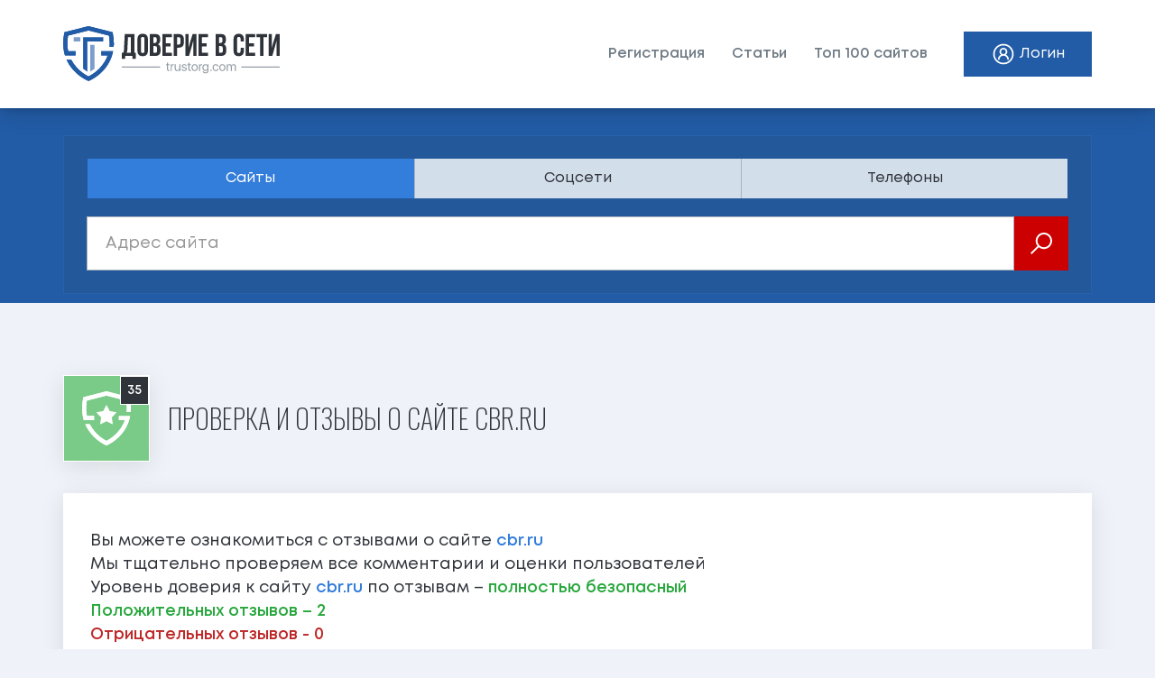

--- FILE ---
content_type: text/html; charset=UTF-8
request_url: https://trustorg.com/site/cbr.ru
body_size: 11253
content:
<!DOCTYPE html>

<html prefix="og: http://ogp.me/ns#" lang="ru" dir="ltr" data-wf-page="60ee870bca5674f9e8fe5198"
	  data-wf-site="60ee870bca56742052fe5197">

<head>
	<meta charset="utf-8">
		<title>Отзывы сайта Cbr.ru | Проверка на мошенничество и безопасность - 2 отзыва</title>
	<meta name="description" content="Страница проверки сайта на мошенничество, вирусы и безопасность cbr.ru от пользователей сети интернет. Что за сайт cbr.ru.  Отзывы и комментарии о cbr.ru"/>
	<meta content="width=device-width, initial-scale=1" name="viewport">
	<meta name="format-detection" content="telephone=no">
	<link href="/css/normalize.css" rel="stylesheet" type="text/css">
	<link href="/css/webflow.css" rel="stylesheet" type="text/css">
	<link href="/css/trustorg.webflow.css" rel="stylesheet" type="text/css">
	<script src="https://ajax.googleapis.com/ajax/libs/jquery/3.6.3/jquery.min.js"></script>
	<script src="https://ajax.googleapis.com/ajax/libs/webfont/1.6.26/webfont.js" type="text/javascript"></script>
	<script src="https://accounts.google.com/gsi/client" async defer></script>
	<script type="text/javascript">
		WebFont.load({
			google: {
				families: ["Oswald:200,300,400,500,600,700"]
			}
		});
	</script>
	<!-- [if lt IE 9]>
	<script src="https://cdnjs.cloudflare.com/ajax/libs/html5shiv/3.7.3/html5shiv.min.js"
			type="text/javascript"></script><![endif] -->
	<script type="text/javascript">
		!function (o, c) {
			var n = c.documentElement,
					t = " w-mod-";
			n.className += t + "js", ("ontouchstart" in o || o.DocumentTouch && c instanceof DocumentTouch)
			&& (n.className += t + "touch")
		}(window, document);
	</script>
	<script type="text/javascript" src="/js/tinymce/tinymce.min.js" referrerpolicy="origin"></script>
	<script src="https://apis.google.com/js/platform.js" async defer></script>
	<meta name="google-signin-client_id" content="1010805082182-pp883vn4f9i5afsig4k8nfc37uvkae2j.apps.googleusercontent.com">
	<link href="/images/favicon.png" rel="shortcut icon" type="image/x-icon">
	<link href="/images/webclip.png" rel="apple-touch-icon">
	<link rel="stylesheet" type="text/css" href="/css/intlTelInput.css">
	<link rel="stylesheet" type="text/css" href="/css/tooltipster.bundle.min.css">

	<link rel="canonical" href="https://trustorg.com/site/cbr.ru" />    <meta name="yandex-verification" content="670290cd1b714a26" />
	<meta name="google-site-verification" content="_5mDi-UrD1fNLf947ZqehbWVbb0MoaO1thmOo12ol_g"/>

	<meta name="robots" content="index,follow"/><script src="https://cdn.adfinity.pro/code/trustorg.com/adfinity.js" async></script>


</head>

<body class="body">
<header class="main_nav">
  <div data-collapse="medium" data-animation="default" data-duration="400" data-easing="ease" data-easing2="ease" role="banner" class="nav03 w-nav">
    <div class="nav03_container">
      <div class="nav03_left">
        <a href="/" aria-current="page" class="nav03_logo w-nav-brand w--current"><img src="/images/logo_main.svg" alt="" class="nav03_logo_image"></a>
      </div>
      <nav role="navigation" class="nav03_links w-nav-menu">
        <a href="/reg" class="nav03_link w-nav-link">Регистрация</a>        <a href="/articles" class="nav03_link w-nav-link">Статьи</a>
        <a href="/top" class="nav03_link w-nav-link">Топ 100 сайтов</a>
      </nav>
      <div class="nav03_right">
                      <a href="/login" class="def_button tpmn w-inline-block">
                        <div class="ic_login w-embed"><svg width="28" height="28" viewbox="0 0 28 28" fill="none" xmlns="http://www.w3.org/2000/svg">
                            <path d="M14 2.625C7.72803 2.625 2.625 7.72803 2.625 14C2.625 20.272 7.72803 25.375 14 25.375C20.272 25.375 25.375 20.272 25.375 14C25.375 7.72803 20.272 2.625 14 2.625ZM14 4.375C19.3252 4.375 23.625 8.67481 23.625 14C23.625 19.3252 19.3252 23.625 14 23.625C8.67481 23.625 4.375 19.3252 4.375 14C4.375 8.67481 8.67481 4.375 14 4.375ZM14 7C11.5938 7 9.625 8.96875 9.625 11.375C9.625 12.7012 10.2437 13.8804 11.1836 14.6836C9.21484 15.7056 7.875 17.7632 7.875 20.125H9.625C9.625 17.6982 11.5732 15.75 14 15.75C16.4268 15.75 18.375 17.6982 18.375 20.125H20.125C20.125 17.7632 18.7852 15.7056 16.8164 14.6836C17.7563 13.8804 18.375 12.7012 18.375 11.375C18.375 8.96875 16.4062 7 14 7ZM14 8.75C15.4595 8.75 16.625 9.91553 16.625 11.375C16.625 12.8345 15.4595 14 14 14C12.5405 14 11.375 12.8345 11.375 11.375C11.375 9.91553 12.5405 8.75 14 8.75Z" fill="currentcolor"></path>
                          </svg></div>
                        <div class="login_txt_mn">Логин</div>
                      </a>
                      <div class="nav03_menu_button w-nav-button">
                        <div class="ic_mb_menu w-embed"><svg width="50" height="50" viewbox="0 0 50 50" fill="none" xmlns="http://www.w3.org/2000/svg">
                            <path d="M17 19H33V21H17V19Z" fill="currentcolor"></path>
                            <path d="M17 24H33V26H17V24Z" fill="currentcolor"></path>
                            <path d="M17 29H33V31H17V29Z" fill="currentcolor"></path>
                          </svg></div>
                      </div>
                    </div>    </div>
  </div>
</header>
<script>
  {
    const nav = document.querySelector(".main_nav");
    let lastScrollY = window.scrollY;

    window.addEventListener("scroll", () => {
      if (lastScrollY < window.scrollY && (window.scrollY - lastScrollY > 100)) {
        nav.classList.add("nav--hidden");
        lastScrollY = window.scrollY;
      } else if (lastScrollY - window.scrollY > 5) {
        nav.classList.remove("nav--hidden");
        lastScrollY = window.scrollY;
      }
    });
  }
</script><div class="h05n"><div class="h05_container">
		<div class="h05_form_base">
		<div data-duration-in="300" data-duration-out="100" class="w-tabs">
			<div class="tabs_menu w-tab-menu">
				<a data-w-tab="Tab 1" class="tab_link frstchl w-inline-block w-tab-link w--current">
					<div class="tabs_txt">Сайты</div>
				</a>
				<a data-w-tab="Tab 2" class="tab_link w-inline-block w-tab-link">
					<div class="tabs_txt">Соцсети</div>
				</a>
				<a data-w-tab="Tab 3" class="tab_link w-inline-block w-tab-link">
					<div class="tabs_txt">Телефоны</div>
				</a>
			</div>
			<div class="w-tab-content">
				<div data-w-tab="Tab 1" class="w-tab-pane w--tab-active">
					<div class="h05_form_block w-form">
						<form id="wf-form-sites" action="/" method="post" name="wf-form-sites" data-name="sites"
							  class="h05_form">
							<input type="text" class="h05_input w-input" maxlength="256" data-name="domen"
								   placeholder="Адрес сайта" id="sites" name="domen" value=""
								   required="">
							<input type="submit" name="go_analis" value="" data-wait="" class="h05_button w-button">
						</form>
					</div>
				</div>
				<div data-w-tab="Tab 2" class="w-tab-pane">
					<div class="h05_form_block w-form">
						<form id="wf-form-snets" action="/social" method="post" name="wf-form-snets" data-name="snets"
							  class="h05_form cnd">
							<select id="snest-sel" name="type" data-name="type" class="h05_select w-select">
								<option value="0" selected="">Telegram</option>
								<option value="1">Instagram</option>
								<option value="2">Facebook</option>
								<option value="3">Вконтакте</option>
								<option value="4">Одноклассники</option>
								<option value="5">Youtube</option>
							</select>
							<div class="h05_form"><input type="text" class="h05_input w-input" maxlength="256"
														 name="social_id" value=""
														 data-name="social_id" placeholder="Название аккаунта"
														 id="snets" required=""><input type="submit" name="go_social"
																					   value="" data-wait=""
																					   class="h05_button w-button">
							</div>
						</form>
					</div>
				</div>
				<div data-w-tab="Tab 3" class="w-tab-pane">
					<div class="h05_form_block w-form">
						<form id="wf-form-phones" action="/phones" name="wf-form-phones" data-name="wf-form-phones"
							  method="post" class="h05_form">
							<input type="text" class="h05_input phpc w-input" maxlength="256" name="phone_id"
								   data-name="phone_id" placeholder="Номер телефона" id="phones" required="">
							<input type="submit" name="go_phones" value="" data-wait="" class="h05_button w-button">
						</form>
					</div>
				</div>

			</div>
		</div>
	</div>
	</div>
</div>
<div class="fe07">
    <div class="fe07_container insd">
        <div class="fe07_title_wrap insd_cmnt">
            <div title="Безопасный! Значительное количество положительных оценок." tooltipster="top" class="ic_site_rate green"><img src="/images/ic_rate.svg" loading="lazy" alt="">            <div class="rate_in_ic">35</div>
        </div>


        <div class="stp_bl">
            <h1 class="fe18_h1_new">Проверка и отзывы о сайте cbr.ru</h1>
        </div>
    </div>

    <div class="fe07_inf pdd">
        <div class="inf_content smbd">

            <div class="flx_vr_lf">
				<span>Вы можете ознакомиться с отзывами о сайте <span
                            class="def_txt_lnk mn">cbr.ru</span>
				</span>
                Мы тщательно проверяем все комментарии и оценки пользователей
                <span>Уровень доверия к сайту <span
                            class="def_txt_lnk mn">cbr.ru</span> по отзывам –  <span class="inf_txt grn">полностью безопасный</span></span>
                <div class="flx_vr_lf_50"><span
                            class="inf_txt grn">Положительных отзывов – 2                </div>
                <div class="flx_vr_lf_50"><span
                            class="inf_txt rdn">Отрицательных отзывов - 0                </div>
                <div class="flx_vr_lf_50"><span
                            class="inf_txt grey">Нейтральных отзывов - 0                </div>
            </div>
        </div>
    </div>

    <div class="fe07_card_wrap">
        <div class="fe07_inf pdd">
            <div class="inf_top">
                <div class="cmnt_top_left_cmn">
                    <div class="uprc">Основные данные:</div>
                    <div class="divider_v"></div>
                </div>
            </div>
            <div class="inf_content smbd">
                <div class="scrn_img">
                    <img src="/img/scrin/c/cbr.ru.jpeg" alt="Скриншот главной страницы сайта cbr.ru"/>                </div>
                <div class="flx_vr_lf">
                    <div class="flx_hz_cnt"><img src="/images/ic_inf_dom.svg" loading="lazy" alt="" class="ic_inf">
                        <div class="inf_txt">Домен:</div>
                        <div class="def_txt_lnk mn">cbr.ru</div>
                    </div>
                                        <div class="flx_hz_cnt"><img src="/images/ic_inf_old.svg" loading="lazy" alt="" class="ic_inf">
                        <div class="inf_txt">Возраст домена:</div>
                        <div class="inf_txt mn">
                            <div id="load_age"><span style="color:#008B00">10667 дней.</span></div>                        </div>
                    </div>
                    <div class="flx_hz_cnt"><img src="/images/ic_inf_ip.svg" loading="lazy" alt="" class="ic_inf">
                        <div class="inf_txt">IP сервера:</div>
                        <div class="inf_txt mn">185.178.208.7</div>
                    </div>
                    <div class="flx_hz_cnt"><img src="/images/ic_inf_place.svg" loading="lazy" alt="" class="ic_inf">
                        <div class="inf_txt">Местоположение IP:</div>
                        <div class="inf_txt mn">
                            <div id="load_country"><img src="/img/ajax.gif" width="14" alt=""/> Европейский союз</div>                        </div>
                    </div>

                    
                </div>
            </div>
        </div>

        <div class="fe07_card_wrap_ads">
            <script>
                var ads_width = $(window).width();
                $(document).ready(function () {
                    $.ajax({
                        url: "/ajax/ads_top",
                        type: "POST",
                        data: {
                            "ads_width": ads_width
                        },
                        cache: false,
                        success: function (response) {
                            $("#ads_block_top").html("");
                            $("#ads_block_top").append(response);
                        }
                    });
                });
            </script>
            <div id="ads_block_top"></div>
        </div>
        <div class="fe07_inf pdd">
            <div class="inf_top">
                <div class="cmnt_top_left_cmn">
                    <div class="uprc">Уровень доверия и оценки людей сайту cbr.ru:</div>
                    <div class="divider_v"></div>
                    <div class="uprc blc">Уровень траста сайта:</div>
                    <div class="uprc rate green">                    35                </div>
                            </div>
        </div>

        <div class="inf_content">
            <div class="flx_hz_fll">
                <div class="flx_vr_lf_50">
                    <div class="flx_hz_cnt pdd_tp"><img src="/images/ic_inf_good.svg" loading="lazy" alt=""
                                                        class="ic_inf">
                        <div class="inf_txt grn">Доверяют сайту: 2 чел.</div>
                    </div>
                    <div class="flx_hz_cnt pdd">
                        <div class="inf_txt mn">Выполняет обязательства:</div>
                        <div class="inf_txt">2 чел.</div>
                    </div>
                    <div class="flx_hz_cnt pdd">
                        <div class="inf_txt mn">Надежный сайт:</div>
                        <div class="inf_txt">2 чел.</div>
                    </div>
                    <div class="flx_hz_cnt pdd">
                        <div class="inf_txt mn">Безопасный сайт:</div>
                        <div class="inf_txt">2 чел.</div>
                    </div>
                    <div class="flx_hz_cnt pdd">
                        <div class="inf_txt mn">Полезный сайт:</div>
                        <div class="inf_txt">2 чел.</div>
                    </div>
                    <div class="flx_hz_cnt pdd">
                        <div class="inf_txt mn">Качественный контент:</div>
                        <div class="inf_txt">2 чел.</div>
                    </div>
                    <div class="flx_hz_cnt pdd">
                        <div class="inf_txt mn">Другое:</div>
                        <div class="inf_txt">1 чел.</div>
                    </div>
                </div>
                <div class="flx_vr_lf_50">
                    <div class="flx_hz_cnt pdd_tp"><img src="/images/ic_inf_bad.svg" loading="lazy" alt=""
                                                        class="ic_inf">
                        <div class="inf_txt rdn">Не доверяют сайту: 0 чел.</div>
                    </div>
                    <div class="flx_hz_cnt pdd">
                        <div class="inf_txt mn">Ненадежный сайт:</div>
                        <div class="inf_txt">0 чел.</div>
                    </div>
                    <div class="flx_hz_cnt pdd">
                        <div class="inf_txt mn">Фишинговый сайт:</div>
                        <div class="inf_txt">0 чел.</div>
                    </div>
                    <div class="flx_hz_cnt pdd">
                        <div class="inf_txt mn">Вирусы на сайте:</div>
                        <div class="inf_txt">0 чел.</div>
                    </div>
                    <div class="flx_hz_cnt pdd">
                        <div class="inf_txt mn">Финансовая пирамида:</div>
                        <div class="inf_txt">0 чел.</div>
                    </div>
                    <div class="flx_hz_cnt pdd">
                        <div class="inf_txt mn">Рассылка спама:</div>
                        <div class="inf_txt">0 чел.</div>
                    </div>
                    <div class="flx_hz_cnt pdd">
                        <div class="inf_txt mn">Другое:</div>
                        <div class="inf_txt">0 чел.</div>
                    </div>
                </div>
            </div>
        </div>
    </div>
</div>

<h2 class="h2sml">График изменения уровня доверия</h2><br /><script src="https://www.gstatic.com/charts/loader.js"></script>             
					<script>
						google.charts.load("current", {"packages":["corechart"]});
						google.charts.setOnLoadCallback(drawChart);
						function drawChart() {
							var data = new google.visualization.DataTable();
							data.addColumn("string", "list");
							data.addColumn("number", "Уровень траста");
							data.addRows(124);
									data.setValue(0, 0, '25.03.2022');
									data.setValue(0, 1, 28);
								
									data.setValue(1, 0, '07.04.2022');
									data.setValue(1, 1, 28);
								
									data.setValue(2, 0, '14.04.2022');
									data.setValue(2, 1, 28);
								
									data.setValue(3, 0, '22.04.2022');
									data.setValue(3, 1, 28);
								
									data.setValue(4, 0, '29.04.2022');
									data.setValue(4, 1, 28);
								
									data.setValue(5, 0, '11.05.2022');
									data.setValue(5, 1, 28);
								
									data.setValue(6, 0, '19.05.2022');
									data.setValue(6, 1, 28);
								
									data.setValue(7, 0, '29.05.2022');
									data.setValue(7, 1, 28);
								
									data.setValue(8, 0, '07.06.2022');
									data.setValue(8, 1, 28);
								
									data.setValue(9, 0, '14.06.2022');
									data.setValue(9, 1, 28);
								
									data.setValue(10, 0, '21.06.2022');
									data.setValue(10, 1, 28);
								
									data.setValue(11, 0, '24.07.2023');
									data.setValue(11, 1, 35);
								
									data.setValue(12, 0, '05.08.2023');
									data.setValue(12, 1, 35);
								
									data.setValue(13, 0, '14.08.2023');
									data.setValue(13, 1, 35);
								
									data.setValue(14, 0, '22.08.2023');
									data.setValue(14, 1, 35);
								
									data.setValue(15, 0, '02.09.2023');
									data.setValue(15, 1, 35);
								
									data.setValue(16, 0, '13.09.2023');
									data.setValue(16, 1, 35);
								
									data.setValue(17, 0, '21.09.2023');
									data.setValue(17, 1, 35);
								
									data.setValue(18, 0, '28.09.2023');
									data.setValue(18, 1, 35);
								
									data.setValue(19, 0, '05.10.2023');
									data.setValue(19, 1, 35);
								
									data.setValue(20, 0, '13.10.2023');
									data.setValue(20, 1, 35);
								
									data.setValue(21, 0, '21.10.2023');
									data.setValue(21, 1, 35);
								
									data.setValue(22, 0, '28.10.2023');
									data.setValue(22, 1, 35);
								
									data.setValue(23, 0, '04.11.2023');
									data.setValue(23, 1, 35);
								
									data.setValue(24, 0, '12.11.2023');
									data.setValue(24, 1, 35);
								
									data.setValue(25, 0, '20.11.2023');
									data.setValue(25, 1, 35);
								
									data.setValue(26, 0, '27.11.2023');
									data.setValue(26, 1, 35);
								
									data.setValue(27, 0, '06.12.2023');
									data.setValue(27, 1, 35);
								
									data.setValue(28, 0, '14.12.2023');
									data.setValue(28, 1, 35);
								
									data.setValue(29, 0, '23.12.2023');
									data.setValue(29, 1, 35);
								
									data.setValue(30, 0, '03.01.2024');
									data.setValue(30, 1, 35);
								
									data.setValue(31, 0, '14.01.2024');
									data.setValue(31, 1, 35);
								
									data.setValue(32, 0, '25.01.2024');
									data.setValue(32, 1, 35);
								
									data.setValue(33, 0, '06.02.2024');
									data.setValue(33, 1, 35);
								
									data.setValue(34, 0, '16.02.2024');
									data.setValue(34, 1, 35);
								
									data.setValue(35, 0, '23.02.2024');
									data.setValue(35, 1, 35);
								
									data.setValue(36, 0, '04.03.2024');
									data.setValue(36, 1, 35);
								
									data.setValue(37, 0, '13.03.2024');
									data.setValue(37, 1, 35);
								
									data.setValue(38, 0, '21.03.2024');
									data.setValue(38, 1, 35);
								
									data.setValue(39, 0, '28.03.2024');
									data.setValue(39, 1, 35);
								
									data.setValue(40, 0, '04.04.2024');
									data.setValue(40, 1, 35);
								
									data.setValue(41, 0, '11.04.2024');
									data.setValue(41, 1, 35);
								
									data.setValue(42, 0, '18.04.2024');
									data.setValue(42, 1, 35);
								
									data.setValue(43, 0, '27.04.2024');
									data.setValue(43, 1, 35);
								
									data.setValue(44, 0, '04.05.2024');
									data.setValue(44, 1, 35);
								
									data.setValue(45, 0, '13.05.2024');
									data.setValue(45, 1, 35);
								
									data.setValue(46, 0, '22.05.2024');
									data.setValue(46, 1, 35);
								
									data.setValue(47, 0, '30.05.2024');
									data.setValue(47, 1, 35);
								
									data.setValue(48, 0, '08.06.2024');
									data.setValue(48, 1, 35);
								
									data.setValue(49, 0, '15.06.2024');
									data.setValue(49, 1, 35);
								
									data.setValue(50, 0, '23.06.2024');
									data.setValue(50, 1, 35);
								
									data.setValue(51, 0, '30.06.2024');
									data.setValue(51, 1, 35);
								
									data.setValue(52, 0, '08.07.2024');
									data.setValue(52, 1, 35);
								
									data.setValue(53, 0, '16.07.2024');
									data.setValue(53, 1, 35);
								
									data.setValue(54, 0, '24.07.2024');
									data.setValue(54, 1, 35);
								
									data.setValue(55, 0, '31.07.2024');
									data.setValue(55, 1, 35);
								
									data.setValue(56, 0, '07.08.2024');
									data.setValue(56, 1, 35);
								
									data.setValue(57, 0, '14.08.2024');
									data.setValue(57, 1, 35);
								
									data.setValue(58, 0, '24.08.2024');
									data.setValue(58, 1, 35);
								
									data.setValue(59, 0, '02.09.2024');
									data.setValue(59, 1, 35);
								
									data.setValue(60, 0, '10.09.2024');
									data.setValue(60, 1, 35);
								
									data.setValue(61, 0, '20.09.2024');
									data.setValue(61, 1, 35);
								
									data.setValue(62, 0, '28.09.2024');
									data.setValue(62, 1, 35);
								
									data.setValue(63, 0, '05.10.2024');
									data.setValue(63, 1, 35);
								
									data.setValue(64, 0, '13.10.2024');
									data.setValue(64, 1, 35);
								
									data.setValue(65, 0, '20.10.2024');
									data.setValue(65, 1, 35);
								
									data.setValue(66, 0, '27.10.2024');
									data.setValue(66, 1, 35);
								
									data.setValue(67, 0, '04.11.2024');
									data.setValue(67, 1, 35);
								
									data.setValue(68, 0, '12.11.2024');
									data.setValue(68, 1, 35);
								
									data.setValue(69, 0, '24.11.2024');
									data.setValue(69, 1, 35);
								
									data.setValue(70, 0, '02.12.2024');
									data.setValue(70, 1, 35);
								
									data.setValue(71, 0, '09.12.2024');
									data.setValue(71, 1, 35);
								
									data.setValue(72, 0, '17.12.2024');
									data.setValue(72, 1, 35);
								
									data.setValue(73, 0, '30.12.2024');
									data.setValue(73, 1, 35);
								
									data.setValue(74, 0, '06.01.2025');
									data.setValue(74, 1, 35);
								
									data.setValue(75, 0, '15.01.2025');
									data.setValue(75, 1, 35);
								
									data.setValue(76, 0, '24.01.2025');
									data.setValue(76, 1, 35);
								
									data.setValue(77, 0, '01.02.2025');
									data.setValue(77, 1, 35);
								
									data.setValue(78, 0, '09.02.2025');
									data.setValue(78, 1, 35);
								
									data.setValue(79, 0, '17.02.2025');
									data.setValue(79, 1, 35);
								
									data.setValue(80, 0, '24.02.2025');
									data.setValue(80, 1, 35);
								
									data.setValue(81, 0, '05.03.2025');
									data.setValue(81, 1, 35);
								
									data.setValue(82, 0, '13.03.2025');
									data.setValue(82, 1, 35);
								
									data.setValue(83, 0, '21.03.2025');
									data.setValue(83, 1, 35);
								
									data.setValue(84, 0, '29.03.2025');
									data.setValue(84, 1, 35);
								
									data.setValue(85, 0, '05.04.2025');
									data.setValue(85, 1, 35);
								
									data.setValue(86, 0, '15.04.2025');
									data.setValue(86, 1, 35);
								
									data.setValue(87, 0, '23.04.2025');
									data.setValue(87, 1, 35);
								
									data.setValue(88, 0, '01.05.2025');
									data.setValue(88, 1, 35);
								
									data.setValue(89, 0, '08.05.2025');
									data.setValue(89, 1, 35);
								
									data.setValue(90, 0, '16.05.2025');
									data.setValue(90, 1, 35);
								
									data.setValue(91, 0, '24.05.2025');
									data.setValue(91, 1, 35);
								
									data.setValue(92, 0, '01.06.2025');
									data.setValue(92, 1, 35);
								
									data.setValue(93, 0, '08.06.2025');
									data.setValue(93, 1, 35);
								
									data.setValue(94, 0, '16.06.2025');
									data.setValue(94, 1, 35);
								
									data.setValue(95, 0, '24.06.2025');
									data.setValue(95, 1, 35);
								
									data.setValue(96, 0, '02.07.2025');
									data.setValue(96, 1, 35);
								
									data.setValue(97, 0, '09.07.2025');
									data.setValue(97, 1, 35);
								
									data.setValue(98, 0, '16.07.2025');
									data.setValue(98, 1, 35);
								
									data.setValue(99, 0, '24.07.2025');
									data.setValue(99, 1, 35);
								
									data.setValue(100, 0, '01.08.2025');
									data.setValue(100, 1, 35);
								
									data.setValue(101, 0, '11.08.2025');
									data.setValue(101, 1, 35);
								
									data.setValue(102, 0, '18.08.2025');
									data.setValue(102, 1, 35);
								
									data.setValue(103, 0, '25.08.2025');
									data.setValue(103, 1, 35);
								
									data.setValue(104, 0, '02.09.2025');
									data.setValue(104, 1, 35);
								
									data.setValue(105, 0, '10.09.2025');
									data.setValue(105, 1, 35);
								
									data.setValue(106, 0, '17.09.2025');
									data.setValue(106, 1, 35);
								
									data.setValue(107, 0, '24.09.2025');
									data.setValue(107, 1, 35);
								
									data.setValue(108, 0, '03.10.2025');
									data.setValue(108, 1, 35);
								
									data.setValue(109, 0, '11.10.2025');
									data.setValue(109, 1, 35);
								
									data.setValue(110, 0, '18.10.2025');
									data.setValue(110, 1, 35);
								
									data.setValue(111, 0, '25.10.2025');
									data.setValue(111, 1, 35);
								
									data.setValue(112, 0, '02.11.2025');
									data.setValue(112, 1, 35);
								
									data.setValue(113, 0, '09.11.2025');
									data.setValue(113, 1, 35);
								
									data.setValue(114, 0, '16.11.2025');
									data.setValue(114, 1, 35);
								
									data.setValue(115, 0, '24.11.2025');
									data.setValue(115, 1, 35);
								
									data.setValue(116, 0, '02.12.2025');
									data.setValue(116, 1, 35);
								
									data.setValue(117, 0, '13.12.2025');
									data.setValue(117, 1, 35);
								
									data.setValue(118, 0, '20.12.2025');
									data.setValue(118, 1, 35);
								
									data.setValue(119, 0, '27.12.2025');
									data.setValue(119, 1, 35);
								
									data.setValue(120, 0, '05.01.2026');
									data.setValue(120, 1, 35);
								
									data.setValue(121, 0, '13.01.2026');
									data.setValue(121, 1, 35);
								
									data.setValue(122, 0, '20.01.2026');
									data.setValue(122, 1, 35);
								
									data.setValue(123, 0, 'Сейчас');
									data.setValue(123, 1, 35);
								var chart = new google.visualization.AreaChart(document.getElementById("trast_graf"));
							chart.draw(data, {width: "100%", height: 300,min: 0, fontSize: 14, legend: "none", title: "График изменения уровня траста для cbr.ru"});
					}  
				</script>
				<div id="trast_graf" style="margin-bottom:10px;"></div>	<br />
<div class="fe07_title_wrap insd">
                            <div class="stp_bl">
                              <h2 class="h2sml">Отзывы и комментарии с высоким уровнем траста о сайте: cbr.ru</h2>          
                            </div>
                          </div><div class="fe07_cmnt_pos" id="post_comment_230237"><div class="cmntrate_bl">
                                      <div class="cmntrt">Рейтинг отзыва: <span class="crtd">1</span></div>              <div class="cmntrt_wrp"><img class="rating" src="/img/user_trust/user_trust10.png" title="Уровень траста 10"/></div>
                                    </div>                                    
                                    <div class="cmnt_top">
                                      <div class="cmnt_top_left">
                                        <div class="sts_blc">
                                          <div class="ic_cmnt w-embed"><svg width="36" height="40" viewbox="0 0 36 40" fill="none" xmlns="http://www.w3.org/2000/svg">
                                              <path d="M35.4776 18.2514C35.1333 20.1033 34.6342 21.8073 34.0253 23.371C32.6279 26.9881 30.6716 29.8527 28.7702 32.0209C24.0589 37.3879 18.7988 39.6607 18.5767 39.7551L18.0003 40L17.4238 39.7551C17.2017 39.6607 11.9391 37.3879 7.22787 32.0209C5.85543 30.4572 4.45305 28.5262 3.25529 26.2101C2.95335 25.631 2.66639 25.029 2.3944 24.404H5.69573C6.68389 26.3708 7.93904 28.2252 9.46619 29.9675C12.8549 33.8295 16.5879 35.9314 17.9928 36.638C19.4151 35.9212 23.2105 33.7785 26.6042 29.8782C28.845 27.3018 30.4969 24.4755 31.5599 21.4093C31.5699 21.3838 31.5774 21.3558 31.5899 21.3277H27.1257V18.2514H35.4776Z" fill="currentcolor"></path>
                                              <path d="M35.8894 15.1751H32.8875C33.1196 12.5579 32.9973 9.8004 32.5107 6.91283L17.9978 3.17327L3.48744 6.91028C2.84115 10.7468 2.83366 14.3537 3.45749 17.7081C3.46498 17.7336 3.46997 17.7616 3.47247 17.7897C3.49991 17.9427 3.52986 18.0958 3.5623 18.2488H8.86739V21.3252H1.27158C0.992097 20.4043 0.752545 19.4375 0.557908 18.4274C-0.165741 14.6827 -0.255573 10.3412 0.707629 5.35935L0.892284 4.40533L17.9978 0L35.1059 4.40533L35.2906 5.35935C35.9893 8.96117 36.134 12.2263 35.8894 15.1751Z" fill="currentcolor"></path>
                                              <path d="M35.4776 18.2514C35.1333 20.1033 34.6342 21.8073 34.0253 23.371C32.6279 26.9881 30.6716 29.8527 28.7702 32.0209C24.0589 37.3879 18.7988 39.6607 18.5767 39.7551L18.0003 40L17.4238 39.7551C17.2017 39.6607 11.9391 37.3879 7.22787 32.0209C5.85543 30.4572 4.45305 28.5262 3.25529 26.2101C2.95335 25.631 2.66639 25.029 2.3944 24.404H5.69573C6.68389 26.3708 7.93904 28.2252 9.46619 29.9675C12.8549 33.8295 16.5879 35.9314 17.9928 36.638C19.4151 35.9212 23.2105 33.7785 26.6042 29.8782C28.845 27.3018 30.4969 24.4755 31.5599 21.4093C31.5699 21.3838 31.5774 21.3558 31.5899 21.3277H27.1257V18.2514H35.4776Z" fill="currentcolor"></path>
                                              <path d="M35.8894 15.1751H32.8875C33.1196 12.5579 32.9973 9.8004 32.5107 6.91283L17.9978 3.17327L3.48744 6.91028C2.84115 10.7468 2.83366 14.3537 3.45749 17.7081C3.46498 17.7336 3.46997 17.7616 3.47247 17.7897C3.49991 17.9427 3.52986 18.0958 3.5623 18.2488H8.86739V21.3252H1.27158C0.992097 20.4043 0.752545 19.4375 0.557908 18.4274C-0.165741 14.6827 -0.255573 10.3412 0.707629 5.35935L0.892284 4.40533L17.9978 0L35.1059 4.40533L35.2906 5.35935C35.9893 8.96117 36.134 12.2263 35.8894 15.1751Z" fill="currentcolor"></path>
                                              <path d="M18 10L20.4452 14.6345L25.6085 15.5279L21.9564 19.2855L22.7023 24.4721L18 22.16L13.2977 24.4721L14.0436 19.2855L10.3915 15.5279L15.5548 14.6345L18 10Z" fill="currentcolor"></path>
                                            </svg></div>
                                          <div class="uprc">Положительный отзыв</div>
                                        </div>
                                        <div class="divider_v"></div>
                                      </div>
                                      <div class="cmnt_top_right">
                                        <div>2021-06-01 12:11:45</div>
                                        <div class="divider_v"></div>
                                        
                                          <div class="ic_user_cmnt w-embed"><svg width="32" height="32" viewbox="0 0 32 32" fill="none" xmlns="http://www.w3.org/2000/svg">
                                              <path d="M16 3C8.83203 3 3 8.83203 3 16C3 23.168 8.83203 29 16 29C23.168 29 29 23.168 29 16C29 8.83203 23.168 3 16 3ZM16 5C22.0859 5 27 9.91406 27 16C27 22.0859 22.0859 27 16 27C9.91406 27 5 22.0859 5 16C5 9.91406 9.91406 5 16 5ZM16 8C13.25 8 11 10.25 11 13C11 14.5156 11.707 15.8633 12.7812 16.7812C10.5312 17.9492 9 20.3008 9 23H11C11 20.2266 13.2266 18 16 18C18.7734 18 21 20.2266 21 23H23C23 20.3008 21.4688 17.9492 19.2188 16.7812C20.293 15.8633 21 14.5156 21 13C21 10.25 18.75 8 16 8ZM16 10C17.668 10 19 11.332 19 13C19 14.668 17.668 16 16 16C14.332 16 13 14.668 13 13C13 11.332 14.332 10 16 10Z" fill="currentcolor"></path>
                                            </svg></div>
                                          <a class="cmnt_site_lnk" href="/user/206712">vklader</a><div></div>
                                      </div>
                                    </div>
                                    <div class="cmnt_content insd">
                                      <div class="cmnt_txt" style="margin-bottom: 10px;">ЦБ опубликовал список (https://vklader.com/blacklist-cbr/) компаний с выявленными признаками не****ой деятельности на финансовом рынке. В нём сейчас 1800 названий. <br />
В их числе такие известные как Alpari Limited, Finiko, Qubitlife, Axe&Co, Barclay Stone, CityLife, Yardoption, Binarium, Swissquote Group Holding Ltd, Synergy International Group Limited (Antares Trade), Stormgain.<br />
На первых порах список будет пополняться раз в 10 дней по адресу http://cbr.ru/inside/BlackList/.</div></div>
                                  </div><div class="fe07_cmnt_pos" id="post_comment_250137"><div class="cmntrate_bl">
                                      <div class="cmntrt">Рейтинг отзыва: <span class="crtd">0</span></div>              <div class="cmntrt_wrp"><img class="rating" src="/img/user_trust/user_trust10.png" title="Уровень траста 10"/></div>
                                    </div>                                    
                                    <div class="cmnt_top">
                                      <div class="cmnt_top_left">
                                        <div class="sts_blc">
                                          <div class="ic_cmnt w-embed"><svg width="36" height="40" viewbox="0 0 36 40" fill="none" xmlns="http://www.w3.org/2000/svg">
                                              <path d="M35.4776 18.2514C35.1333 20.1033 34.6342 21.8073 34.0253 23.371C32.6279 26.9881 30.6716 29.8527 28.7702 32.0209C24.0589 37.3879 18.7988 39.6607 18.5767 39.7551L18.0003 40L17.4238 39.7551C17.2017 39.6607 11.9391 37.3879 7.22787 32.0209C5.85543 30.4572 4.45305 28.5262 3.25529 26.2101C2.95335 25.631 2.66639 25.029 2.3944 24.404H5.69573C6.68389 26.3708 7.93904 28.2252 9.46619 29.9675C12.8549 33.8295 16.5879 35.9314 17.9928 36.638C19.4151 35.9212 23.2105 33.7785 26.6042 29.8782C28.845 27.3018 30.4969 24.4755 31.5599 21.4093C31.5699 21.3838 31.5774 21.3558 31.5899 21.3277H27.1257V18.2514H35.4776Z" fill="currentcolor"></path>
                                              <path d="M35.8894 15.1751H32.8875C33.1196 12.5579 32.9973 9.8004 32.5107 6.91283L17.9978 3.17327L3.48744 6.91028C2.84115 10.7468 2.83366 14.3537 3.45749 17.7081C3.46498 17.7336 3.46997 17.7616 3.47247 17.7897C3.49991 17.9427 3.52986 18.0958 3.5623 18.2488H8.86739V21.3252H1.27158C0.992097 20.4043 0.752545 19.4375 0.557908 18.4274C-0.165741 14.6827 -0.255573 10.3412 0.707629 5.35935L0.892284 4.40533L17.9978 0L35.1059 4.40533L35.2906 5.35935C35.9893 8.96117 36.134 12.2263 35.8894 15.1751Z" fill="currentcolor"></path>
                                              <path d="M35.4776 18.2514C35.1333 20.1033 34.6342 21.8073 34.0253 23.371C32.6279 26.9881 30.6716 29.8527 28.7702 32.0209C24.0589 37.3879 18.7988 39.6607 18.5767 39.7551L18.0003 40L17.4238 39.7551C17.2017 39.6607 11.9391 37.3879 7.22787 32.0209C5.85543 30.4572 4.45305 28.5262 3.25529 26.2101C2.95335 25.631 2.66639 25.029 2.3944 24.404H5.69573C6.68389 26.3708 7.93904 28.2252 9.46619 29.9675C12.8549 33.8295 16.5879 35.9314 17.9928 36.638C19.4151 35.9212 23.2105 33.7785 26.6042 29.8782C28.845 27.3018 30.4969 24.4755 31.5599 21.4093C31.5699 21.3838 31.5774 21.3558 31.5899 21.3277H27.1257V18.2514H35.4776Z" fill="currentcolor"></path>
                                              <path d="M35.8894 15.1751H32.8875C33.1196 12.5579 32.9973 9.8004 32.5107 6.91283L17.9978 3.17327L3.48744 6.91028C2.84115 10.7468 2.83366 14.3537 3.45749 17.7081C3.46498 17.7336 3.46997 17.7616 3.47247 17.7897C3.49991 17.9427 3.52986 18.0958 3.5623 18.2488H8.86739V21.3252H1.27158C0.992097 20.4043 0.752545 19.4375 0.557908 18.4274C-0.165741 14.6827 -0.255573 10.3412 0.707629 5.35935L0.892284 4.40533L17.9978 0L35.1059 4.40533L35.2906 5.35935C35.9893 8.96117 36.134 12.2263 35.8894 15.1751Z" fill="currentcolor"></path>
                                              <path d="M18 10L20.4452 14.6345L25.6085 15.5279L21.9564 19.2855L22.7023 24.4721L18 22.16L13.2977 24.4721L14.0436 19.2855L10.3915 15.5279L15.5548 14.6345L18 10Z" fill="currentcolor"></path>
                                            </svg></div>
                                          <div class="uprc">Положительный отзыв</div>
                                        </div>
                                        <div class="divider_v"></div>
                                      </div>
                                      <div class="cmnt_top_right">
                                        <div>2023-03-28 21:16:11</div>
                                        <div class="divider_v"></div>
                                        
                                          <div class="ic_user_cmnt w-embed"><svg width="32" height="32" viewbox="0 0 32 32" fill="none" xmlns="http://www.w3.org/2000/svg">
                                              <path d="M16 3C8.83203 3 3 8.83203 3 16C3 23.168 8.83203 29 16 29C23.168 29 29 23.168 29 16C29 8.83203 23.168 3 16 3ZM16 5C22.0859 5 27 9.91406 27 16C27 22.0859 22.0859 27 16 27C9.91406 27 5 22.0859 5 16C5 9.91406 9.91406 5 16 5ZM16 8C13.25 8 11 10.25 11 13C11 14.5156 11.707 15.8633 12.7812 16.7812C10.5312 17.9492 9 20.3008 9 23H11C11 20.2266 13.2266 18 16 18C18.7734 18 21 20.2266 21 23H23C23 20.3008 21.4688 17.9492 19.2188 16.7812C20.293 15.8633 21 14.5156 21 13C21 10.25 18.75 8 16 8ZM16 10C17.668 10 19 11.332 19 13C19 14.668 17.668 16 16 16C14.332 16 13 14.668 13 13C13 11.332 14.332 10 16 10Z" fill="currentcolor"></path>
                                            </svg></div>
                                          <a class="cmnt_site_lnk" href="/user/212120">respacex</a><div></div>
                                      </div>
                                    </div>
                                    <div class="cmnt_content insd">
                                      <div class="cmnt_txt" style="margin-bottom: 10px;">Самый надежный финансовой и безопасности</div></div>
                                  </div>

<div class="fe07_card_wrap">
                            <div class="fe07_inf pdd">
                                <div class="inf_content vrt">
                                    <div class="cmnt_txt_frm">Оценки и отзывы могут оставлять только зарегистрированные пользователи. <a href="/login" class="link_gr">Логин</a> / <a href="/reg" class="link_gr">Регистрация</a></div>
                              </div>
                              
                            </div>
                          </div><script>
    var ads_width = $(window).width();
    $(document).ready(function () {
        $.ajax({
            url: "/ajax/ads_center",
            type: "POST",
            data: {
                "ads_width": ads_width
            },
            cache: false,
            success: function (response) {
                $("#ads_block_center").html("");
                $("#ads_block_center").append(response);
            }
        });
    });
</script>
<div class="fe07_card_wrap_ads">
    <div id="ads_block_center"></div>
</div>

<div class="fe07_inf pdd">
    <div class="inf_top">
        <div class="cmnt_top_left_cmn">
            <div class="uprc">Рекомендации для сайта</div>
            <div class="divider_v"></div>
            <div class="uprc">cbr.ru</div>
        </div>
    </div>
    <div class="inf_content smbd">
        <div class="blck">
            У сайта высокий уровень доверия. У сайта мало комментариев. <p>* Продумать работу по увеличению колличества комментариев в нашей системе. Например: можно попросить своих пользователей написать комментарий о сайте.</p>
        </div>
    </div>
</div>

<div class="fe07_card_wrap">
    <div class="fe07_inf">
        <div class="inf_top">
            <div class="cmnt_top_left_cmn">
                <div class="uprc">Все сайты на этом IP</div>
                <div class="divider_v"></div>
                <div class="uprc">185.178.208.7</div>
            </div>
        </div>
        <div class="inf_content smbd">
            <div class="blck">
                <div id="load_more"><img src="/img/ajax.gif" alt=""/></div>            </div>
        </div>
    </div>
    <script>
        var ads_width = $(window).width();
        $(document).ready(function () {
            $.ajax({
                url: "/ajax/ads_down",
                type: "POST",
                data: {
                    "ads_width": ads_width
                },
                cache: false,
                success: function (response) {
                    $("#ads_block_down").html("");
                    $("#ads_block_down").append(response);
                }
            });
        });
    </script>
    <div id="ads_block_down"></div>
</div>


</div>
</div>


<script>
            	var site_id = "cbr.ru";                
                var last_update = "1768829438";
                $(document).ready(function(){
                    $.ajax({
        				url: "/ajax/site_desc",
        			    type: "POST",
        			    data: {"site_id": site_id,"last_update": last_update},
        			    cache: false,
        			    success: function(response){
        			    	$("#site_desc").html("");
        			    	$("#site_desc").append(response);				    		
        			    }
        			}); 
              });        
            </script><script>
            	var site_id = "cbr.ru";                
                var ip = "185.178.208.7";
                var last_update = "1768829438";
                var country = "Европейский союз";
                $(document).ready(function(){
        			$.ajax({
        				url: "/ajax/country",
        			    type: "POST",
        			    data: {"site_id": site_id,"ip": ip,"last_update": last_update,"country": country},
        			    cache: false,
        			    success: function(response){
        			    	$("#load_country").html("");
        			    	$("#load_country").append(response);
        			    }
        			});
                });        
            </script><script>
            	var site_id = "cbr.ru";                
                var age = "847637534";
                var age_date = "1768829443";
                var ip = "185.178.208.7";
                $(document).ready(function(){
                    $.ajax({
        				url: "/ajax/age",
        			    type: "POST",
        			    data: {"site_id": site_id,"age": age,"age_date": age_date,"ip": ip},
        			    cache: false,
        			    success: function(response){
        					$("#load_age").html("");
        			    	$("#load_age").append(response);
        			    }
        			});		
                });        
                </script><script>
        		var site_id = "cbr.ru";        
                var last_update = "1768829438";
                var ip = "185.178.208.7";     
        		$(document).ready(function(){
        			$("#load_more").show();	
        			$.ajax({
        				url: "/ajax/more",
        			    type: "POST",
        			    data: {"site_id": site_id,"ip": ip},
        			    cache: false,
        			    success: function(response){
        			        $("#load_more").html("");
        					$("#load_more").append(response);
        			    }
        			});
                });
        </script>
        <script>
              var site_id = "cbr.ru";       
              var last_update = "1768829438";
              $(document).ready(function(){
                    $.ajax({
        				url: "/ajax/image",
        			    type: "POST",
        			    data: {"site_id": site_id,"last_update": last_update},
        			    cache: false,
        			    success: function(response){
        				    
        			    }
        			});		
        		 });
        </script><script>
$(".btn_reply_comment").on("click", function() {
    if($(this).hasClass('opened')){
    tinymce.remove("#mytextarea2");
        $('#comment_form').fadeOut(2000).remove();
        $(this).removeClass('opened');
    }
    else {
        $(this).addClass('opened');
        var site_id = $(this).data('site-id'),
            comment_id = $(this).data('comment-id'),
            comment_type = $(this).data('comment-type'),
            comment_block_id = $('#post_comment_' + comment_id),
            user_id = $(this).data('user-id');
 
        var formData = {
            site_id: site_id,
            comment_id: comment_id,
            comment_type: comment_type,
            user_id: user_id
        };
 
        $.ajax({
            type: "POST",
            url: "/ajax/get_reply_form",
            data: formData,
            cache: false,
            success: function (html) {
                $('#comment_form').fadeOut(2000).remove();
                $(comment_block_id).append(html);
                tinymce.init({
        selector: "#mytextarea2",
        menubar: "edit format",
        promotion: false,
        branding: false,
        statusbar: false,
        plugins: "emoticons image lists searchreplace table visualblocks",
        toolbar: "undo redo | blocks fontfamily fontsize | bold italic underline strikethrough | image table mergetags | align lineheight | tinycomments | checklist numlist bullist indent outdent | emoticons charmap | removeformat",
        images_upload_handler: image_upload_handler_callback
      });
            }
        });
        return false;
    }
});
</script><div id="g_id_onload"
	 data-client_id="1010805082182-pp883vn4f9i5afsig4k8nfc37uvkae2j.apps.googleusercontent.com"
	 data-context="signin"
	 data-ux_mode="popup"
	 data-login_uri="/socialLogin/auth"
	 data-itp_support="true"
	 data-skip_prompt_cookie="GoogleAuth">
</div>

<script>
	var ads_width = $(window).width();
	$(document).ready(function () {
		$.ajax({
			url: "/ajax/ads_fullscreen",
			type: "POST",
			data: {
				"ads_width": ads_width
			},
			cache: false,
			success: function (response) {
				$("#ads_fullscreen").html("");
				$("#ads_fullscreen").append(response);
			}
		});
	});
</script>
<div id="ads_fullscreen"></div>

<div class="f07">
	<div class="f07_container">
		<div class="f07_top_wrap"><img src="/images/logo_footer.svg" alt="logo" class="f07_logo">
			<div class="f07_wrap_right">
				<a href="/privacy" target="_blank" class="footer_link">Мы используем файлы cookies для улучшения работы
					сайта.<br/>
					Оставаясь на нашем сайте, вы соглашаетесь с условиями использования файлов cookies.<br/>
					Чтобы ознакомиться с нашими Положениями о конфиденциальности и об использовании файлов cookie
					нажмите на этот текст.</a>
					<script type="text/javascript">
<!--
var _acic={dataProvider:10};(function(){var e=document.createElement("script");e.type="text/javascript";e.async=true;e.src="https://www.acint.net/aci.js";var t=document.getElementsByTagName("script")[0];t.parentNode.insertBefore(e,t)})()
//-->
</script>			</div>
		</div>
		<div class="f07_bottom_wrap">
			<div class="footer_links">
				<a href="/privacy" class="footer_link">Политика конфиденциальности</a>
				<a href="/terms" class="footer_link">Пользовательское соглашение</a>
				<a href="/contact" class="footer_link">Обратная связь</a>
				<!--LiveInternet counter--><a href="https://www.liveinternet.ru/click" target="_blank"><img
							id="licnt3F8C" width="31" height="31" style="border:0" title="LiveInternet"
							src="[data-uri]"
							alt="LiveInternet"/></a>
				<script>
					(function (d, s) {
						d.getElementById("licnt3F8C").src =
								"https://counter.yadro.ru/hit?t45.4;r" + escape(d.referrer) +
								((typeof (s) == "undefined") ? "" : ";s" + s.width + "*" + s.height + "*" +
										(s.colorDepth ? s.colorDepth : s.pixelDepth)) + ";u" + escape(d.URL) +
								";h" + escape(d.title.substring(0, 150)) + ";" + Math.random()
					})
					(document, screen)
				</script><!--/LiveInternet-->
			</div>
		</div>
	</div>
</div>

<script src="/js/webflow.js" type="text/javascript"></script>
<!-- [if lte IE 9]><script src="https://cdnjs.cloudflare.com/ajax/libs/placeholders/3.0.2/placeholders.min.js"></script><![endif] -->
<style>
	:focus {
		outline-style: none;
		outline-width: 0px !important;
	}

	input,
	textarea,
	select {
		-webkit-appearance: none;
		-moz-appearance: none;
		appearance: none;
		border-radius: 0;
		background-image: none;
	}

	textarea {
		resize: none;
	}

	.w-webflow-badge {
		display: none !important;
	}

	a[href^="tel"] {
		color: inherit;
		/* Inherit text color of parent element. */
		text-decoration: none;
		/* Remove underline. */
		/* Additional css 'propery: value;' pairs here */
	}
</style>
<script src="/js/intlTelInput.js"></script>
<script src="/js/tooltipster.js"></script>


<!-- Yandex.Metrika counter -->
<script type="text/javascript">
	(function (m, e, t, r, i, k, a) {
		m[i] = m[i] || function () {
			(m[i].a = m[i].a || []).push(arguments)
		};
		m[i].l = 1 * new Date();
		k = e.createElement(t), a = e.getElementsByTagName(t)[0], k.async = 1, k.src = r, a.parentNode.insertBefore(k,
				a)
	})
	(window, document, "script", "https://mc.yandex.ru/metrika/tag.js", "ym");

	ym(56965744, "init", {
		clickmap: true,
		trackLinks: true,
		accurateTrackBounce: true
	});
</script>
<noscript>
	<div><img src="https://mc.yandex.ru/watch/56965744" style="position:absolute; left:-9999px;" alt=""/></div>
</noscript>
<!-- /Yandex.Metrika counter -->


<!-- Google tag (gtag.js) -->
<script async src="https://www.googletagmanager.com/gtag/js?id=G-PCLE3WFNML"></script>
<script>
	window.dataLayer = window.dataLayer || [];

	function gtag() {
		dataLayer.push(arguments);
	}

	gtag('js', new Date());

	gtag('config', 'G-PCLE3WFNML');
</script>

</body>

</html>

--- FILE ---
content_type: text/html; charset=UTF-8
request_url: https://trustorg.com/ajax/country
body_size: 33
content:
Европейский союз

--- FILE ---
content_type: text/html; charset=UTF-8
request_url: https://trustorg.com/ajax/age
body_size: 44
content:
<font color="#008B00">10667 дней.</font>

--- FILE ---
content_type: image/svg+xml
request_url: https://trustorg.com/images/ic_inf_ip.svg
body_size: 353
content:
<svg width="32" height="32" viewBox="0 0 32 32" fill="none" xmlns="http://www.w3.org/2000/svg">
<path d="M16 3C11.043 3 7 7.04297 7 12C7 13.4062 7.57031 15.0195 8.34375 16.7812C9.11719 18.543 10.1133 20.4141 11.125 22.1562C13.1484 25.6445 15.1875 28.5625 15.1875 28.5625L16 29.75L16.8125 28.5625C16.8125 28.5625 18.8516 25.6445 20.875 22.1562C21.8867 20.4141 22.8828 18.543 23.6562 16.7812C24.4297 15.0195 25 13.4062 25 12C25 7.04297 20.957 3 16 3ZM16 5C19.8789 5 23 8.12109 23 12C23 12.8008 22.5703 14.3164 21.8438 15.9688C21.1172 17.6211 20.1133 19.4531 19.125 21.1562C17.5547 23.8672 16.5781 25.3008 16 26.1562C15.4219 25.3008 14.4453 23.8672 12.875 21.1562C11.8867 19.4531 10.8828 17.6211 10.1562 15.9688C9.42969 14.3164 9 12.8008 9 12C9 8.12109 12.1211 5 16 5ZM16 10C14.8945 10 14 10.8945 14 12C14 13.1055 14.8945 14 16 14C17.1055 14 18 13.1055 18 12C18 10.8945 17.1055 10 16 10Z" fill="#939DA5"/>
</svg>
